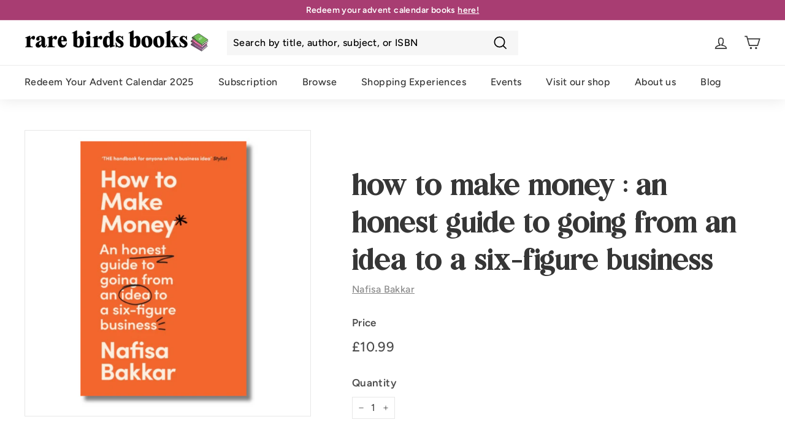

--- FILE ---
content_type: text/css
request_url: https://rarebirdsbooks.com/cdn/shop/t/30/assets/rbb-overrrides.css?v=98119225143719855271710341044
body_size: -578
content:
:root{--rbbColorHeaders: #363636}.color-scheme-1 .btn,.color-scheme-2 .btn,.color-scheme-3 .btn{background-color:#426b30;color:#fff}
/*# sourceMappingURL=/cdn/shop/t/30/assets/rbb-overrrides.css.map?v=98119225143719855271710341044 */


--- FILE ---
content_type: text/javascript; charset=utf-8
request_url: https://rarebirdsbooks.com/products/how-to-make-money-an-honest-guide-to-going-from-an-idea-to-a-six-figure-business.js
body_size: 656
content:
{"id":8175481585921,"title":"How To Make Money : An Honest Guide to Going from an Idea to a Six-Figure Business","handle":"how-to-make-money-an-honest-guide-to-going-from-an-idea-to-a-six-figure-business","description":"\u003cp\u003e\u003cmeta charset=\"UTF-8\"\u003e\u003cspan data-mce-fragment=\"1\"\u003e\u003cstrong\u003eHow do I start a business on a budget? How do I find my first 100 customers and make my first £100k? How do I build a network and get my business noticed? Whether you want to transform a fledgling side-hustle into a full-time endeavour or simply have an idea that's keeping you up at night, this is the ultimate blueprint for building your own business.\u003c\/strong\u003e \u003c\/span\u003e\u003c\/p\u003e\n\u003cp\u003e\u003cspan data-mce-fragment=\"1\"\u003eWith no network, no capital and no previous experience, Nafisa built her business from scratch and has helped hundreds of founders to do the same. Now, she wants to share her honest, game-changing advice.\u003c\/span\u003e\u003cbr data-mce-fragment=\"1\"\u003e\u003cbr data-mce-fragment=\"1\"\u003e\u003cspan data-mce-fragment=\"1\"\u003eFrom how to nail sales and branding to understanding how to build a network, Nafisa lifts the lid on business culture - and questions everything you think you know about the business world.\u003c\/span\u003e\u003c\/p\u003e","published_at":"2024-02-07T15:08:55+00:00","created_at":"2024-02-07T15:08:55+00:00","vendor":"Nafisa Bakkar","type":"Non-Fiction","tags":["business","Business \u0026 Entrepreneurship","Career Advice \u0026 Success","Money","Non-fiction","Paperback","personal finance","Small Businesses","Work \u0026 Careers"],"price":1099,"price_min":1099,"price_max":1099,"available":true,"price_varies":false,"compare_at_price":null,"compare_at_price_min":0,"compare_at_price_max":0,"compare_at_price_varies":false,"variants":[{"id":44440768512257,"title":"Default Title","option1":"Default Title","option2":null,"option3":null,"sku":"9780008497552","requires_shipping":true,"taxable":false,"featured_image":null,"available":true,"name":"How To Make Money : An Honest Guide to Going from an Idea to a Six-Figure Business","public_title":null,"options":["Default Title"],"price":1099,"weight":0,"compare_at_price":null,"inventory_management":"shopify","barcode":"9780008497552","requires_selling_plan":false,"selling_plan_allocations":[]}],"images":["\/\/cdn.shopify.com\/s\/files\/1\/0573\/8600\/8738\/files\/websitecovertemplate-648.png?v=1707318538"],"featured_image":"\/\/cdn.shopify.com\/s\/files\/1\/0573\/8600\/8738\/files\/websitecovertemplate-648.png?v=1707318538","options":[{"name":"Title","position":1,"values":["Default Title"]}],"url":"\/products\/how-to-make-money-an-honest-guide-to-going-from-an-idea-to-a-six-figure-business","media":[{"alt":null,"id":33764682498305,"position":1,"preview_image":{"aspect_ratio":1.0,"height":1080,"width":1080,"src":"https:\/\/cdn.shopify.com\/s\/files\/1\/0573\/8600\/8738\/files\/websitecovertemplate-648.png?v=1707318538"},"aspect_ratio":1.0,"height":1080,"media_type":"image","src":"https:\/\/cdn.shopify.com\/s\/files\/1\/0573\/8600\/8738\/files\/websitecovertemplate-648.png?v=1707318538","width":1080}],"requires_selling_plan":false,"selling_plan_groups":[]}